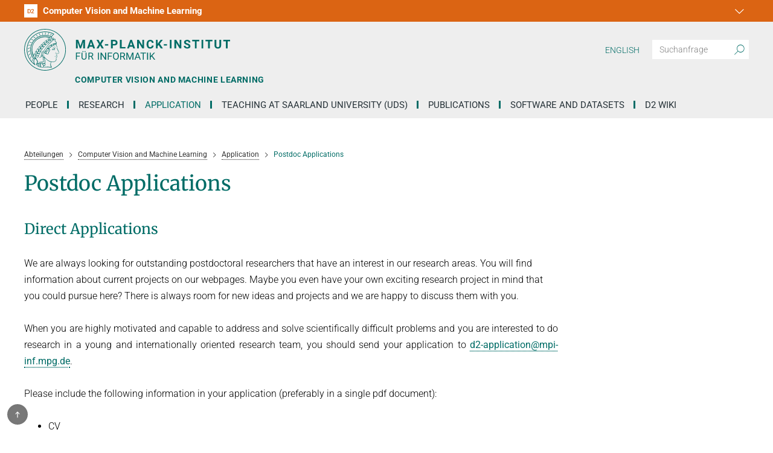

--- FILE ---
content_type: text/html; charset=utf-8
request_url: https://www.mpi-inf.mpg.de/de/departments/computer-vision-and-machine-learning/application/postdoc-applications
body_size: 9586
content:
<!DOCTYPE html>
<html lang="de" class="no-js">
<head>

<meta charset="utf-8">
<!-- 
	This website is powered by TYPO3 - inspiring people to share!
	TYPO3 is a free open source Content Management Framework initially created by Kasper Skaarhoj and licensed under GNU/GPL.
	TYPO3 is copyright 1998-2026 of Kasper Skaarhoj. Extensions are copyright of their respective owners.
	Information and contribution at https://typo3.org/
-->

<base href="https://www.mpi-inf.mpg.de/">
<link rel="icon" href="/_assets/b6d065e67ef27faaf8c79f43e86e8476/favicon.ico" type="image/vnd.microsoft.icon">
<title>Postdoc Applications</title>
<meta http-equiv="x-ua-compatible" content="IE=edge">
<meta name="generator" content="TYPO3 CMS">
<meta name="viewport" content="width=device-width, initial-scale=1, minimum-scale=1">
<meta name="robots" content="index,follow">
<meta name="twitter:card" content="summary">
<meta name="apple-mobile-web-app-capable" content="no">


<link rel="stylesheet" href="/typo3temp/assets/css/477c5e4dcc714b3ff0da8403884a460e.css?1697447411" media="all">
<link href="/_assets/b6d065e67ef27faaf8c79f43e86e8476/Dist/Css/main-BQDfI_x7.css?1759923199" rel="stylesheet" >




<script>/*!
 * modernizr v3.12.0
 * Build https://modernizr.com/download?-picture-addtest-mq-setclasses-dontmin
 *
 * Copyright (c)
 *  Faruk Ates
 *  Paul Irish
 *  Alex Sexton
 *  Ryan Seddon
 *  Patrick Kettner
 *  Stu Cox
 *  Richard Herrera
 *  Veeck

 * MIT License
 */(function(E,v,f,O){var p=[],d={_version:"3.12.0",_config:{classPrefix:"",enableClasses:!0,enableJSClass:!0,usePrefixes:!0},_q:[],on:function(e,n){var t=this;setTimeout(function(){n(t[e])},0)},addTest:function(e,n,t){p.push({name:e,fn:n,options:t})},addAsyncTest:function(e){p.push({name:null,fn:e})}},s=function(){};s.prototype=d,s=new s;var b=[];function g(e,n){return typeof e===n}function x(){var e,n,t,r,i,a,o;for(var h in p)if(p.hasOwnProperty(h)){if(e=[],n=p[h],n.name&&(e.push(n.name.toLowerCase()),n.options&&n.options.aliases&&n.options.aliases.length))for(t=0;t<n.options.aliases.length;t++)e.push(n.options.aliases[t].toLowerCase());for(r=g(n.fn,"function")?n.fn():n.fn,i=0;i<e.length;i++)a=e[i],o=a.split("."),o.length===1?s[o[0]]=r:((!s[o[0]]||s[o[0]]&&!(s[o[0]]instanceof Boolean))&&(s[o[0]]=new Boolean(s[o[0]])),s[o[0]][o[1]]=r),b.push((r?"":"no-")+o.join("-"))}}var c=f.documentElement,y=c.nodeName.toLowerCase()==="svg";function w(e){var n=c.className,t=s._config.classPrefix||"";if(y&&(n=n.baseVal),s._config.enableJSClass){var r=new RegExp("(^|\\s)"+t+"no-js(\\s|$)");n=n.replace(r,"$1"+t+"js$2")}s._config.enableClasses&&(e.length>0&&(n+=" "+t+e.join(" "+t)),y?c.className.baseVal=n:c.className=n)}function m(){return typeof f.createElement!="function"?f.createElement(arguments[0]):y?f.createElementNS.call(f,"http://www.w3.org/2000/svg",arguments[0]):f.createElement.apply(f,arguments)}function M(){var e=f.body;return e||(e=m(y?"svg":"body"),e.fake=!0),e}function q(e,n,t,r){var i="modernizr",a,o,h,P,u=m("div"),l=M();if(parseInt(t,10))for(;t--;)h=m("div"),h.id=i+(t+1),u.appendChild(h);return a=m("style"),a.type="text/css",a.id="s"+i,(l.fake?l:u).appendChild(a),l.appendChild(u),a.styleSheet?a.styleSheet.cssText=e:a.appendChild(f.createTextNode(e)),u.id=i,l.fake&&(l.style.background="",l.style.overflow="hidden",P=c.style.overflow,c.style.overflow="hidden",c.appendChild(l)),o=n(u,e),l.fake&&l.parentNode?(l.parentNode.removeChild(l),c.style.overflow=P,c.offsetHeight):u.parentNode.removeChild(u),!!o}function j(e,n,t){var r;if("getComputedStyle"in v){r=getComputedStyle.call(v,e,n);var i=v.console;if(r!==null)r=r.getPropertyValue(t);else if(i){var a=i.error?"error":"log";i[a].call(i,"getComputedStyle returning null, its possible modernizr test results are inaccurate")}}else r=e.currentStyle&&e.currentStyle[t];return r}var z=function(){var e=v.matchMedia||v.msMatchMedia;return e?function(n){var t=e(n);return t&&t.matches||!1}:function(n){var t=!1;return q("@media "+n+" { #modernizr { position: absolute; } }",function(r){t=j(r,null,"position")==="absolute"}),t}}();d.mq=z;var _;(function(){var e={}.hasOwnProperty;!g(e,"undefined")&&!g(e.call,"undefined")?_=function(n,t){return e.call(n,t)}:_=function(n,t){return t in n&&g(n.constructor.prototype[t],"undefined")}})(),d._l={},d.on=function(e,n){this._l[e]||(this._l[e]=[]),this._l[e].push(n),s.hasOwnProperty(e)&&setTimeout(function(){s._trigger(e,s[e])},0)},d._trigger=function(e,n){if(this._l[e]){var t=this._l[e];setTimeout(function(){var r,i;for(r=0;r<t.length;r++)i=t[r],i(n)},0),delete this._l[e]}};function T(e,n){if(typeof e=="object")for(var t in e)_(e,t)&&T(t,e[t]);else{e=e.toLowerCase();var r=e.split("."),i=s[r[0]];if(r.length===2&&(i=i[r[1]]),typeof i<"u")return s;n=typeof n=="function"?n():n,r.length===1?s[r[0]]=n:(s[r[0]]&&!(s[r[0]]instanceof Boolean)&&(s[r[0]]=new Boolean(s[r[0]])),s[r[0]][r[1]]=n),w([(n&&n!==!1?"":"no-")+r.join("-")]),s._trigger(e,n)}return s}s._q.push(function(){d.addTest=T});/*!
{
  "name": "picture Element",
  "property": "picture",
  "tags": ["elem"],
  "authors": ["Scott Jehl", "Mat Marquis"],
  "notes": [{
    "name": "WHATWG Spec",
    "href": "https://html.spec.whatwg.org/multipage/embedded-content.html#embedded-content"
  }, {
    "name": "Relevant spec issue",
    "href": "https://github.com/ResponsiveImagesCG/picture-element/issues/87"
  }]
}
!*/s.addTest("picture","HTMLPictureElement"in v),x(),w(b),delete d.addTest,delete d.addAsyncTest;for(var C=0;C<s._q.length;C++)s._q[C]();E.Modernizr=s})(window,window,document);
</script>

<style>.page-141 .news__categories { display: none !important; }</style>        <link rel="preload" href="/_assets/b6d065e67ef27faaf8c79f43e86e8476/Fonts/merriweather-v32-latin_latin-ext-300.woff2" as="font" type="font/woff2" crossorigin="anonymous">
        <link rel="preload" href="/_assets/b6d065e67ef27faaf8c79f43e86e8476/Fonts/merriweather-v32-latin_latin-ext-regular.woff2" as="font" type="font/woff2" crossorigin="anonymous">
        <link rel="preload" href="/_assets/b6d065e67ef27faaf8c79f43e86e8476/Fonts/roboto-mono-v30-latin_latin-ext-regular.woff2" as="font" type="font/woff2" crossorigin="anonymous">
        <link rel="preload" href="/_assets/b6d065e67ef27faaf8c79f43e86e8476/Fonts/roboto-v48-latin_latin-ext-300.woff2" as="font" type="font/woff2" crossorigin="anonymous">
        <link rel="preload" href="/_assets/b6d065e67ef27faaf8c79f43e86e8476/Fonts/roboto-v48-latin_latin-ext-300italic.woff2" as="font" type="font/woff2" crossorigin="anonymous">
        <link rel="preload" href="/_assets/b6d065e67ef27faaf8c79f43e86e8476/Fonts/roboto-v48-latin_latin-ext-regular.woff2" as="font" type="font/woff2" crossorigin="anonymous">
        <link rel="preload" href="/_assets/b6d065e67ef27faaf8c79f43e86e8476/Fonts/roboto-v48-latin_latin-ext-500.woff2" as="font" type="font/woff2" crossorigin="anonymous">
        <link rel="preload" href="/_assets/b6d065e67ef27faaf8c79f43e86e8476/Fonts/roboto-v48-latin_latin-ext-700.woff2" as="font" type="font/woff2" crossorigin="anonymous">
        <link rel="preload" href="/_assets/b6d065e67ef27faaf8c79f43e86e8476/Fonts/roboto-v48-latin_latin-ext-900.woff2" as="font" type="font/woff2" crossorigin="anonymous">
        <link rel="preload" href="/_assets/b6d065e67ef27faaf8c79f43e86e8476/Fonts/mpg_icons-webfont.woff" as="font" type="font/woff" crossorigin="anonymous">
<link rel="canonical" href="https://www.mpi-inf.mpg.de/de/departments/computer-vision-and-machine-learning/application/postdoc-applications"/>
</head>
<body id="p5404" class="page page-5404 page-lvl--5 lang--1 be-layout--standard layout--default dep--d2"><a name="top"></a>


    
    

    

    

    <div class="skip-link">
            Zum 
        <a href="#main">Inhalt</a>
     oder zur 
        <a href="#nav">Hauptnavigation</a>
     springen
    </div>

    
    

    






    
        <style>
            .department-lnk--d1 .department-lnk__icon {
                background: #a50d0f;
            }
        
            .department-lnk--d1.active,
            .department-lnk--d1:active,
            .department-lnk--d1:hover {
                background: #a50d0f;
            }
            
            .department-lnk--d1.active .department-lnk__id,
            .department-lnk--d1:active .department-lnk__id,
            .department-lnk--d1:hover .department-lnk__id {
                color: #a50d0f;
            }
        </style>
    

    
        <style>
            .department-lnk--d2 .department-lnk__icon {
                background: #db6413;
            }
        
            .department-lnk--d2.active,
            .department-lnk--d2:active,
            .department-lnk--d2:hover {
                background: #db6413;
            }
            
            .department-lnk--d2.active .department-lnk__id,
            .department-lnk--d2:active .department-lnk__id,
            .department-lnk--d2:hover .department-lnk__id {
                color: #db6413;
            }
        </style>
    

    
        <style>
            .department-lnk--d3 .department-lnk__icon {
                background: #758e25;
            }
        
            .department-lnk--d3.active,
            .department-lnk--d3:active,
            .department-lnk--d3:hover {
                background: #758e25;
            }
            
            .department-lnk--d3.active .department-lnk__id,
            .department-lnk--d3:active .department-lnk__id,
            .department-lnk--d3:hover .department-lnk__id {
                color: #758e25;
            }
        </style>
    

    
        <style>
            .department-lnk--d4 .department-lnk__icon {
                background: #0d82a1;
            }
        
            .department-lnk--d4.active,
            .department-lnk--d4:active,
            .department-lnk--d4:hover {
                background: #0d82a1;
            }
            
            .department-lnk--d4.active .department-lnk__id,
            .department-lnk--d4:active .department-lnk__id,
            .department-lnk--d4:hover .department-lnk__id {
                color: #0d82a1;
            }
        </style>
    

    
        <style>
            .department-lnk--d5 .department-lnk__icon {
                background: #87136e;
            }
        
            .department-lnk--d5.active,
            .department-lnk--d5:active,
            .department-lnk--d5:hover {
                background: #87136e;
            }
            
            .department-lnk--d5.active .department-lnk__id,
            .department-lnk--d5:active .department-lnk__id,
            .department-lnk--d5:hover .department-lnk__id {
                color: #87136e;
            }
        </style>
    

    
        <style>
            .department-lnk--d6 .department-lnk__icon {
                background: #03325d;
            }
        
            .department-lnk--d6.active,
            .department-lnk--d6:active,
            .department-lnk--d6:hover {
                background: #03325d;
            }
            
            .department-lnk--d6.active .department-lnk__id,
            .department-lnk--d6:active .department-lnk__id,
            .department-lnk--d6:hover .department-lnk__id {
                color: #03325d;
            }
        </style>
    

    
        <style>
            .department-lnk--rg1 .department-lnk__icon {
                background: #f0b006;
            }
        
            .department-lnk--rg1.active,
            .department-lnk--rg1:active,
            .department-lnk--rg1:hover {
                background: #f0b006;
            }
            
            .department-lnk--rg1.active .department-lnk__id,
            .department-lnk--rg1:active .department-lnk__id,
            .department-lnk--rg1:hover .department-lnk__id {
                color: #f0b006;
            }
        </style>
    

    
        <style>
            .department-lnk--rg2 .department-lnk__icon {
                background: #d7390b;
            }
        
            .department-lnk--rg2.active,
            .department-lnk--rg2:active,
            .department-lnk--rg2:hover {
                background: #d7390b;
            }
            
            .department-lnk--rg2.active .department-lnk__id,
            .department-lnk--rg2:active .department-lnk__id,
            .department-lnk--rg2:hover .department-lnk__id {
                color: #d7390b;
            }
        </style>
    

    
        <style>
            .department-lnk--rg3 .department-lnk__icon {
                background: #5aa1a8;
            }
        
            .department-lnk--rg3.active,
            .department-lnk--rg3:active,
            .department-lnk--rg3:hover {
                background: #5aa1a8;
            }
            
            .department-lnk--rg3.active .department-lnk__id,
            .department-lnk--rg3:active .department-lnk__id,
            .department-lnk--rg3:hover .department-lnk__id {
                color: #5aa1a8;
            }
        </style>
    



<nav class="site__department-nav department-dd js-site-department-nav " title="">
    <a class="department-dd__toggle js-site-department-dd-toggle" role="button" title="Abteilungsmenü schließen" href="javascript:">
        <i class="mpg-icon mpg-icon-down2"></i>
    </a>
    <ul class="department-dd__menu">
        <li>
            
                    <a class="department-lnk department-lnk--home js-department-dd-lnk" href="/de/home">
                        
    <span class="department-lnk__ct">
        <span class="department-lnk__icon">
            <i class="mpg-icon mpg-icon-home"></i>
        </span>
        <span class="department-lnk__lbl">
            Institut
        </span>
    </span>

                    </a>
                
        </li>

        
            <li>
                <a
                    class="department-lnk js-department-dd-lnk department-lnk--d1  "
                    href="/de/departments/algorithms-complexity"
                    target=""
                >
                    <span class="department-lnk__ct">
                        <span class="department-lnk__icon">
                            <span class="department-lnk__id">
                                D1
                            </span>
                        </span>
                        <span class="department-lnk__lbl">
                            Algorithms and Complexity
                        </span>
                    </span>
                </a>
            </li>
        
            <li>
                <a
                    class="department-lnk js-department-dd-lnk department-lnk--d2 active "
                    href="/de/departments/computer-vision-and-machine-learning"
                    target=""
                >
                    <span class="department-lnk__ct">
                        <span class="department-lnk__icon">
                            <span class="department-lnk__id">
                                D2
                            </span>
                        </span>
                        <span class="department-lnk__lbl">
                            Computer Vision and Machine Learning
                        </span>
                    </span>
                </a>
            </li>
        
            <li>
                <a
                    class="department-lnk js-department-dd-lnk department-lnk--d3  "
                    href="/de/departments/inet"
                    target=""
                >
                    <span class="department-lnk__ct">
                        <span class="department-lnk__icon">
                            <span class="department-lnk__id">
                                D3
                            </span>
                        </span>
                        <span class="department-lnk__lbl">
                            Internet Architecture
                        </span>
                    </span>
                </a>
            </li>
        
            <li>
                <a
                    class="department-lnk js-department-dd-lnk department-lnk--d4  "
                    href="/de/departments/computer-graphics"
                    target=""
                >
                    <span class="department-lnk__ct">
                        <span class="department-lnk__icon">
                            <span class="department-lnk__id">
                                D4
                            </span>
                        </span>
                        <span class="department-lnk__lbl">
                            Computer Graphics
                        </span>
                    </span>
                </a>
            </li>
        
            <li>
                <a
                    class="department-lnk js-department-dd-lnk department-lnk--d5  "
                    href="/de/departments/databases-and-information-systems"
                    target=""
                >
                    <span class="department-lnk__ct">
                        <span class="department-lnk__icon">
                            <span class="department-lnk__id">
                                D5
                            </span>
                        </span>
                        <span class="department-lnk__lbl">
                            Databases and Information Systems
                        </span>
                    </span>
                </a>
            </li>
        
            <li>
                <a
                    class="department-lnk js-department-dd-lnk department-lnk--d6  "
                    href="/de/departments/visual-computing-and-artificial-intelligence"
                    target=""
                >
                    <span class="department-lnk__ct">
                        <span class="department-lnk__icon">
                            <span class="department-lnk__id">
                                D6
                            </span>
                        </span>
                        <span class="department-lnk__lbl">
                            Visual Computing and Artificial Intelligence
                        </span>
                    </span>
                </a>
            </li>
        
            <li>
                <a
                    class="department-lnk js-department-dd-lnk department-lnk--rg1  "
                    href="/de/departments/automation-of-logic"
                    target=""
                >
                    <span class="department-lnk__ct">
                        <span class="department-lnk__icon">
                            <span class="department-lnk__id">
                                RG1
                            </span>
                        </span>
                        <span class="department-lnk__lbl">
                            Automation of Logic
                        </span>
                    </span>
                </a>
            </li>
        
            <li>
                <a
                    class="department-lnk js-department-dd-lnk department-lnk--rg2  "
                    href="/de/departments/network-and-cloud-systems"
                    target=""
                >
                    <span class="department-lnk__ct">
                        <span class="department-lnk__icon">
                            <span class="department-lnk__id">
                                RG2
                            </span>
                        </span>
                        <span class="department-lnk__lbl">
                            Network and Cloud Systems
                        </span>
                    </span>
                </a>
            </li>
        
            <li>
                <a
                    class="department-lnk js-department-dd-lnk department-lnk--rg3  "
                    href="/de/departments/mlp"
                    target=""
                >
                    <span class="department-lnk__ct">
                        <span class="department-lnk__icon">
                            <span class="department-lnk__id">
                                RG3
                            </span>
                        </span>
                        <span class="department-lnk__lbl">
                            Multimodal Language Processing
                        </span>
                    </span>
                </a>
            </li>
        

    </ul>
    <div class="department-dd__close-ct">
        <a class="department-dd__close js-site-department-nav-close-lnk" role="button" title="" href="javascript:">
            <svg width="12px" height="12px" viewBox="0 0 12 12" stroke="white" stroke-width="1">
                <line x1="1" y1="1" x2="11" y2="11"></line>
                <line x1="1" y1="11" x2="11" y2="1"></line>
            </svg>
        </a>
    </div>
</nav>


    <header class="site-header">
        <div class="site-header__ct">

            <div class="site-header__mob-ct">

                <div class="site-header__logo-lnk-ct">
                    <a class="site-header__logo-lnk" href="/de/home">
                        
                                <img class="site-header__logo" alt="Logo Max Planck Institut für Informatik" src="/_assets/b6d065e67ef27faaf8c79f43e86e8476/Images/Core/mpi-logo-de.svg" width="1481" height="300" />
                            
                    </a>
                    
                        <a class="site-header__department-lnk" href="/de/departments/computer-vision-and-machine-learning">
                            <span class="site-header__department-lbl">
                                Computer Vision and Machine Learning
                            </span>
                        </a>
                    
                </div>

                <button  class="site-header__nav-toggle js-toggle-mobile-nav"
                         type="button"
                         aria-label="Toggle navigation"
                >
                    <svg width="40" height="40" viewBox="-25 -25 50 50">
                        <circle cx="0" cy="0" r="25" fill="none"></circle>
                        <rect class="burgerline-1" x="-15" y="-12" width="30" height="4" fill="black"></rect>
                        <rect class="burgerline-2" x="-15" y="-2" width="30" height="4" fill="black"></rect>
                        <rect class="burgerline-3" x="-15" y="8" width="30" height="4" fill="black"></rect>
                    </svg>
                </button>

            </div>

            <div class="site-header__mob-nav-ct js-nav-ct">
                <div class="site-header__mob-nav-ct-helper js-mob-nav-helper">

                    <div class="site-header__search">
                        <div class="tx-solr">
	
	

    <div class="tx-solr-search-form">
        <form method="get" id="tx-solr-search-form-pi-results" action="/de/suche" data-suggest="/de/suche?type=7384" data-suggest-header="Top Results" accept-charset="utf-8">
            

            <div class="tx-solr-search-form__input-grp">
                <input type="text" class="tx-solr-q js-solr-q tx-solr-suggest tx-solr-suggest-focus tx-solr-search-form__input" placeholder="Suchanfrage" name="tx_solr[q]" value="" />
                <button class="tx-solr-submit" type="submit" title="Suchen">
                    <i class="mpg-icon mpg-icon-search" role="img" aria-hidden="true"></i>
                </button>
            </div>
        </form>
    </div>


</div>

                    </div>

                    <div class="site-header__main-nav">
                        <nav class="main-nav js-main-nav" id="nav">
    <div class="main-nav__ct">
        <ul class="main-nav__items">
            
                <li class="main-nav__item js-main-nav-item ">
                    <a
                            class="js-main-nav-lnk   "
                            href="/de/departments/computer-vision-and-machine-learning/people"
                            target=""
                    >
                        People
                    </a>

                    
                </li>
            
                <li class="main-nav__item js-main-nav-item has-children">
                    <a
                            class="js-main-nav-lnk  has-children "
                            href="/de/departments/computer-vision-and-machine-learning/research"
                            target=""
                    >
                        Research
                    </a>

                    
                        <button class="main-nav__expand-btn js-main-nav-expand" title="Menü auf-/zuklappen">
                            <span class="main-nav__expand-btn-wrap">
                                <i class="mpg-icon mpg-icon-down2"></i>
                            </span>
                        </button>
                        
                        <div class="site-nav__sub-menu js-main-nav-sub-menu has-2-columns">
                            <div class="site-nav__sub-menu-wrap js-main-nav-sub-menu-wrap">
                                
                                        
                                            <div class="site-nav__sub-menu-column">
                                                <ul class="sub-menu sub-menu--lvl-1">
                                                    
                                                        <li class="sub-menu__itm ">
                                                            <a
                                                                    class="sub-menu__lnk  "
                                                                    href="/de/departments/computer-vision-and-machine-learning/research/people-detection-pose-estimation-and-tracking"
                                                                    target=""
                                                            >
                                                                People Detection, Pose Estimation and Tracking
                                                            </a>
                                                            
                                                        </li>
                                                    
                                                        <li class="sub-menu__itm ">
                                                            <a
                                                                    class="sub-menu__lnk  "
                                                                    href="/de/departments/computer-vision-and-machine-learning/research/visual-privacy"
                                                                    target=""
                                                            >
                                                                Visual Privacy
                                                            </a>
                                                            
                                                        </li>
                                                    
                                                        <li class="sub-menu__itm ">
                                                            <a
                                                                    class="sub-menu__lnk  "
                                                                    href="/de/departments/computer-vision-and-machine-learning/research/adversarial-robustness"
                                                                    target=""
                                                            >
                                                                Adversarial Robustness
                                                            </a>
                                                            
                                                        </li>
                                                    
                                                        <li class="sub-menu__itm ">
                                                            <a
                                                                    class="sub-menu__lnk  "
                                                                    href="/de/departments/computer-vision-and-machine-learning/research/zero-shot-learning"
                                                                    target=""
                                                            >
                                                                Zero-Shot Learning
                                                            </a>
                                                            
                                                        </li>
                                                    
                                                        <li class="sub-menu__itm ">
                                                            <a
                                                                    class="sub-menu__lnk  "
                                                                    href="/de/departments/computer-vision-and-machine-learning/research/generative-models"
                                                                    target=""
                                                            >
                                                                Generative Models
                                                            </a>
                                                            
                                                        </li>
                                                    
                                                        <li class="sub-menu__itm ">
                                                            <a
                                                                    class="sub-menu__lnk  "
                                                                    href="/de/departments/computer-vision-and-machine-learning/research/vision-and-language"
                                                                    target=""
                                                            >
                                                                Vision and Language
                                                            </a>
                                                            
                                                        </li>
                                                    
                                                        <li class="sub-menu__itm ">
                                                            <a
                                                                    class="sub-menu__lnk  "
                                                                    href="/de/departments/computer-vision-and-machine-learning/research/human-activity-recognition"
                                                                    target=""
                                                            >
                                                                Human Activity Recognition
                                                            </a>
                                                            
                                                        </li>
                                                    
                                                        <li class="sub-menu__itm ">
                                                            <a
                                                                    class="sub-menu__lnk  "
                                                                    href="/de/departments/computer-vision-and-machine-learning/research/knowledge-transfer-and-semi-supervised-learning"
                                                                    target=""
                                                            >
                                                                Knowledge Transfer and Semi-supervised Learning
                                                            </a>
                                                            
                                                        </li>
                                                    
                                                </ul>
                                            </div>
                                        
                                            <div class="site-nav__sub-menu-column">
                                                <ul class="sub-menu sub-menu--lvl-1">
                                                    
                                                        <li class="sub-menu__itm ">
                                                            <a
                                                                    class="sub-menu__lnk  "
                                                                    href="/de/departments/computer-vision-and-machine-learning/research/weakly-supervised-learning"
                                                                    target=""
                                                            >
                                                                Weakly Supervised Learning
                                                            </a>
                                                            
                                                        </li>
                                                    
                                                        <li class="sub-menu__itm ">
                                                            <a
                                                                    class="sub-menu__lnk  "
                                                                    href="/de/departments/computer-vision-and-machine-learning/research/image-segmentation"
                                                                    target=""
                                                            >
                                                                Image Segmentation
                                                            </a>
                                                            
                                                        </li>
                                                    
                                                        <li class="sub-menu__itm ">
                                                            <a
                                                                    class="sub-menu__lnk  "
                                                                    href="/de/departments/computer-vision-and-machine-learning/research/video-segmentation"
                                                                    target=""
                                                            >
                                                                Video Segmentation
                                                            </a>
                                                            
                                                        </li>
                                                    
                                                        <li class="sub-menu__itm ">
                                                            <a
                                                                    class="sub-menu__lnk  "
                                                                    href="/de/departments/computer-vision-and-machine-learning/research/object-recognition-and-scene-understanding"
                                                                    target=""
                                                            >
                                                                Object Recognition and Scene Understanding
                                                            </a>
                                                            
                                                        </li>
                                                    
                                                        <li class="sub-menu__itm ">
                                                            <a
                                                                    class="sub-menu__lnk  "
                                                                    href="/de/departments/computer-vision-and-machine-learning/research/gaze-based-human-computer-interaction"
                                                                    target=""
                                                            >
                                                                Gaze-Based Human-Computer Interaction
                                                            </a>
                                                            
                                                        </li>
                                                    
                                                        <li class="sub-menu__itm ">
                                                            <a
                                                                    class="sub-menu__lnk  "
                                                                    href="/de/departments/computer-vision-and-machine-learning/research/3d-reconstruction-and-perception-of-people"
                                                                    target=""
                                                            >
                                                                3D Reconstruction and Perception of People
                                                            </a>
                                                            
                                                        </li>
                                                    
                                                        <li class="sub-menu__itm ">
                                                            <a
                                                                    class="sub-menu__lnk  "
                                                                    href="/de/departments/computer-vision-and-machine-learning/research/generative-models-of-3d-people"
                                                                    target=""
                                                            >
                                                                Generative Models of 3D People
                                                            </a>
                                                            
                                                        </li>
                                                    
                                                        <li class="sub-menu__itm ">
                                                            <a
                                                                    class="sub-menu__lnk  "
                                                                    href="/de/departments/computer-vision-and-machine-learning/research/human-pose-estimation-from-video-and-imu"
                                                                    target=""
                                                            >
                                                                Human Pose Estimation from Video and IMU
                                                            </a>
                                                            
                                                        </li>
                                                    
                                                </ul>
                                            </div>
                                        
                                    
                            </div>
                        </div>
                    
                </li>
            
                <li class="main-nav__item js-main-nav-item has-children">
                    <a
                            class="js-main-nav-lnk active has-children "
                            href="/de/departments/computer-vision-and-machine-learning/application"
                            target=""
                    >
                        Application
                    </a>

                    
                        <button class="main-nav__expand-btn js-main-nav-expand" title="Menü auf-/zuklappen">
                            <span class="main-nav__expand-btn-wrap">
                                <i class="mpg-icon mpg-icon-down2"></i>
                            </span>
                        </button>
                        
                        <div class="site-nav__sub-menu js-main-nav-sub-menu has-1-columns">
                            <div class="site-nav__sub-menu-wrap js-main-nav-sub-menu-wrap">
                                
                                        
                                            <div class="site-nav__sub-menu-column">
                                                <ul class="sub-menu sub-menu--lvl-1">
                                                    
                                                        <li class="sub-menu__itm ">
                                                            <a
                                                                    class="sub-menu__lnk active "
                                                                    href="/de/departments/computer-vision-and-machine-learning/application/postdoc-applications"
                                                                    target=""
                                                            >
                                                                Postdoc Applications
                                                            </a>
                                                            
                                                        </li>
                                                    
                                                        <li class="sub-menu__itm ">
                                                            <a
                                                                    class="sub-menu__lnk  "
                                                                    href="/de/departments/computer-vision-and-machine-learning/application/phd-applications"
                                                                    target=""
                                                            >
                                                                PhD Applications
                                                            </a>
                                                            
                                                        </li>
                                                    
                                                        <li class="sub-menu__itm ">
                                                            <a
                                                                    class="sub-menu__lnk  "
                                                                    href="/de/departments/computer-vision-and-machine-learning/application/bachelor-and-master-theses"
                                                                    target=""
                                                            >
                                                                Bachelor and Master theses
                                                            </a>
                                                            
                                                        </li>
                                                    
                                                        <li class="sub-menu__itm ">
                                                            <a
                                                                    class="sub-menu__lnk  "
                                                                    href="/de/departments/computer-vision-and-machine-learning/application/hiwi-/-student-assistants"
                                                                    target=""
                                                            >
                                                                HiWi / student assistants
                                                            </a>
                                                            
                                                        </li>
                                                    
                                                </ul>
                                            </div>
                                        
                                    
                            </div>
                        </div>
                    
                </li>
            
                <li class="main-nav__item js-main-nav-item has-children">
                    <a
                            class="js-main-nav-lnk  has-children "
                            href="/de/departments/computer-vision-and-machine-learning/teaching-1"
                            target=""
                    >
                        Teaching at Saarland University (UdS)
                    </a>

                    
                        <button class="main-nav__expand-btn js-main-nav-expand" title="Menü auf-/zuklappen">
                            <span class="main-nav__expand-btn-wrap">
                                <i class="mpg-icon mpg-icon-down2"></i>
                            </span>
                        </button>
                        
                        <div class="site-nav__sub-menu js-main-nav-sub-menu has-1-columns">
                            <div class="site-nav__sub-menu-wrap js-main-nav-sub-menu-wrap">
                                
                                        
                                            <div class="site-nav__sub-menu-column">
                                                <ul class="sub-menu sub-menu--lvl-1">
                                                    
                                                        <li class="sub-menu__itm has-children">
                                                            <a
                                                                    class="sub-menu__lnk  "
                                                                    href="/de/departments/computer-vision-and-machine-learning/teaching/courses-1"
                                                                    target=""
                                                            >
                                                                Courses
                                                            </a>
                                                            
                                                                
                                                                        <ul class="sub-menu sub-menu--lvl-2">
                                                                            
                                                                                <li class="sub-menu__itm">
                                                                                    <a
                                                                                            class="sub-menu__lnk "
                                                                                            href="/de/departments/computer-vision-and-machine-learning/teaching/courses-1/ws-2025-26-explainable-machine-learning-exml-seminar"
                                                                                            target=""
                                                                                    >
                                                                                        WS 2025/26 Explainable Machine Learning (ExML) Seminar
                                                                                    </a>
                                                                                </li>
                                                                            
                                                                                <li class="sub-menu__itm">
                                                                                    <a
                                                                                            class="sub-menu__lnk "
                                                                                            href="/de/departments/computer-vision-and-machine-learning/teaching/courses-1/ss-2025-high-level-computer-vision"
                                                                                            target=""
                                                                                    >
                                                                                        SS 2025 High-Level Computer Vision
                                                                                    </a>
                                                                                </li>
                                                                            
                                                                                <li class="sub-menu__itm">
                                                                                    <a
                                                                                            class="sub-menu__lnk "
                                                                                            href="/de/departments/computer-vision-and-machine-learning/teaching/courses-1/explainable-machine-learning-exml-seminar"
                                                                                            target=""
                                                                                    >
                                                                                        SS 2024 Explainable Machine Learning (ExML) Seminar
                                                                                    </a>
                                                                                </li>
                                                                            
                                                                                <li class="sub-menu__itm">
                                                                                    <a
                                                                                            class="sub-menu__lnk "
                                                                                            href="/de/departments/computer-vision-and-machine-learning/teaching/courses-1/ws-2024/2025-jan-seminar"
                                                                                            target=""
                                                                                    >
                                                                                        SS 2025 Generative Models in Computer Vision (GMCV) Seminar
                                                                                    </a>
                                                                                </li>
                                                                            
                                                                        </ul>
                                                                    
                                                            
                                                        </li>
                                                    
                                                        <li class="sub-menu__itm ">
                                                            <a
                                                                    class="sub-menu__lnk  "
                                                                    href="/de/departments/computer-vision-and-machine-learning/teaching/theses-1"
                                                                    target=""
                                                            >
                                                                Theses
                                                            </a>
                                                            
                                                        </li>
                                                    
                                                </ul>
                                            </div>
                                        
                                    
                            </div>
                        </div>
                    
                </li>
            
                <li class="main-nav__item js-main-nav-item has-children">
                    <a
                            class="js-main-nav-lnk  has-children "
                            href="/de/departments/computer-vision-and-machine-learning/publications"
                            target=""
                    >
                        Publications
                    </a>

                    
                        <button class="main-nav__expand-btn js-main-nav-expand" title="Menü auf-/zuklappen">
                            <span class="main-nav__expand-btn-wrap">
                                <i class="mpg-icon mpg-icon-down2"></i>
                            </span>
                        </button>
                        
                        <div class="site-nav__sub-menu js-main-nav-sub-menu has-1-columns">
                            <div class="site-nav__sub-menu-wrap js-main-nav-sub-menu-wrap">
                                
                                        
                                            <div class="site-nav__sub-menu-column">
                                                <ul class="sub-menu sub-menu--lvl-1">
                                                    
                                                        <li class="sub-menu__itm ">
                                                            <a
                                                                    class="sub-menu__lnk  "
                                                                    href="/de/departments/computer-vision-and-machine-learning/publications/current-year"
                                                                    target=""
                                                            >
                                                                Current Year
                                                            </a>
                                                            
                                                        </li>
                                                    
                                                        <li class="sub-menu__itm ">
                                                            <a
                                                                    class="sub-menu__lnk  "
                                                                    href="/de/departments/computer-vision-and-machine-learning/publications/last-year"
                                                                    target=""
                                                            >
                                                                Last Year
                                                            </a>
                                                            
                                                        </li>
                                                    
                                                        <li class="sub-menu__itm ">
                                                            <a
                                                                    class="sub-menu__lnk  "
                                                                    href="/de/departments/computer-vision-and-machine-learning/publications/the-year-before-last"
                                                                    target=""
                                                            >
                                                                The Year Before Last
                                                            </a>
                                                            
                                                        </li>
                                                    
                                                </ul>
                                            </div>
                                        
                                    
                            </div>
                        </div>
                    
                </li>
            
                <li class="main-nav__item js-main-nav-item has-children">
                    <a
                            class="js-main-nav-lnk  has-children "
                            href="/de/departments/computer-vision-and-machine-learning/software-and-datasets"
                            target=""
                    >
                        Software and Datasets
                    </a>

                    
                        <button class="main-nav__expand-btn js-main-nav-expand" title="Menü auf-/zuklappen">
                            <span class="main-nav__expand-btn-wrap">
                                <i class="mpg-icon mpg-icon-down2"></i>
                            </span>
                        </button>
                        
                        <div class="site-nav__sub-menu js-main-nav-sub-menu has-2-columns">
                            <div class="site-nav__sub-menu-wrap js-main-nav-sub-menu-wrap">
                                
                                        
                                            <div class="site-nav__sub-menu-column">
                                                <ul class="sub-menu sub-menu--lvl-1">
                                                    
                                                        <li class="sub-menu__itm ">
                                                            <a
                                                                    class="sub-menu__lnk  "
                                                                    href="/de/departments/computer-vision-and-machine-learning/software-and-datasets/humanshape"
                                                                    target=""
                                                            >
                                                                humanshape
                                                            </a>
                                                            
                                                        </li>
                                                    
                                                        <li class="sub-menu__itm has-children">
                                                            <a
                                                                    class="sub-menu__lnk  "
                                                                    href="/de/departments/computer-vision-and-machine-learning/software-and-datasets/mpii-human-pose-models"
                                                                    target=""
                                                            >
                                                                MPII Human Pose Models
                                                            </a>
                                                            
                                                                
                                                                        <ul class="sub-menu sub-menu--lvl-2">
                                                                            
                                                                                <li class="sub-menu__itm">
                                                                                    <a
                                                                                            class="sub-menu__lnk "
                                                                                            href="/de/departments/computer-vision-and-machine-learning/software-and-datasets/mpii-human-pose-models/mpii-human-pose-models"
                                                                                            target=""
                                                                                    >
                                                                                        deepcut
                                                                                    </a>
                                                                                </li>
                                                                            
                                                                                <li class="sub-menu__itm">
                                                                                    <a
                                                                                            class="sub-menu__lnk "
                                                                                            href="/de/departments/computer-vision-and-machine-learning/software-and-datasets/mpii-human-pose-models/code"
                                                                                            target=""
                                                                                    >
                                                                                        code
                                                                                    </a>
                                                                                </li>
                                                                            
                                                                                <li class="sub-menu__itm">
                                                                                    <a
                                                                                            class="sub-menu__lnk "
                                                                                            href="/de/departments/computer-vision-and-machine-learning/software-and-datasets/mpii-human-pose-models/related"
                                                                                            target=""
                                                                                    >
                                                                                        related
                                                                                    </a>
                                                                                </li>
                                                                            
                                                                                <li class="sub-menu__itm">
                                                                                    <a
                                                                                            class="sub-menu__lnk "
                                                                                            href="/de/departments/computer-vision-and-machine-learning/software-and-datasets/mpii-human-pose-models/references"
                                                                                            target=""
                                                                                    >
                                                                                        References
                                                                                    </a>
                                                                                </li>
                                                                            
                                                                                <li class="sub-menu__itm">
                                                                                    <a
                                                                                            class="sub-menu__lnk "
                                                                                            href="/de/departments/computer-vision-and-machine-learning/software-and-datasets/mpii-human-pose-models/contact"
                                                                                            target=""
                                                                                    >
                                                                                        contact
                                                                                    </a>
                                                                                </li>
                                                                            
                                                                        </ul>
                                                                    
                                                            
                                                        </li>
                                                    
                                                </ul>
                                            </div>
                                        
                                            <div class="site-nav__sub-menu-column">
                                                <ul class="sub-menu sub-menu--lvl-1">
                                                    
                                                        <li class="sub-menu__itm has-children">
                                                            <a
                                                                    class="sub-menu__lnk  "
                                                                    href="/de/departments/computer-vision-and-machine-learning/software-and-datasets/mpii-human-pose-dataset"
                                                                    target=""
                                                            >
                                                                MPII Human Pose Dataset
                                                            </a>
                                                            
                                                                
                                                                        <ul class="sub-menu sub-menu--lvl-2">
                                                                            
                                                                                <li class="sub-menu__itm">
                                                                                    <a
                                                                                            class="sub-menu__lnk "
                                                                                            href="/de/departments/computer-vision-and-machine-learning/software-and-datasets/mpii-human-pose-dataset/browse"
                                                                                            target=""
                                                                                    >
                                                                                        Browse
                                                                                    </a>
                                                                                </li>
                                                                            
                                                                                <li class="sub-menu__itm">
                                                                                    <a
                                                                                            class="sub-menu__lnk "
                                                                                            href="/de/departments/computer-vision-and-machine-learning/software-and-datasets/mpii-human-pose-dataset/download"
                                                                                            target=""
                                                                                    >
                                                                                        Download
                                                                                    </a>
                                                                                </li>
                                                                            
                                                                                <li class="sub-menu__itm">
                                                                                    <a
                                                                                            class="sub-menu__lnk "
                                                                                            href="/de/departments/computer-vision-and-machine-learning/software-and-datasets/mpii-human-pose-dataset/evalution"
                                                                                            target=""
                                                                                    >
                                                                                        Evalution
                                                                                    </a>
                                                                                </li>
                                                                            
                                                                                <li class="sub-menu__itm">
                                                                                    <a
                                                                                            class="sub-menu__lnk "
                                                                                            href="/de/departments/computer-vision-and-machine-learning/software-and-datasets/mpii-human-pose-dataset/results"
                                                                                            target=""
                                                                                    >
                                                                                        Results
                                                                                    </a>
                                                                                </li>
                                                                            
                                                                                <li class="sub-menu__itm">
                                                                                    <a
                                                                                            class="sub-menu__lnk "
                                                                                            href="/de/departments/computer-vision-and-machine-learning/software-and-datasets/mpii-human-pose-dataset/related-benchmarks"
                                                                                            target=""
                                                                                    >
                                                                                        Related Benchmarks
                                                                                    </a>
                                                                                </li>
                                                                            
                                                                                <li class="sub-menu__itm">
                                                                                    <a
                                                                                            class="sub-menu__lnk "
                                                                                            href="/de/departments/computer-vision-and-machine-learning/software-and-datasets/mpii-human-pose-dataset/references"
                                                                                            target=""
                                                                                    >
                                                                                        References
                                                                                    </a>
                                                                                </li>
                                                                            
                                                                                <li class="sub-menu__itm">
                                                                                    <a
                                                                                            class="sub-menu__lnk "
                                                                                            href="/de/departments/computer-vision-and-machine-learning/software-and-datasets/mpii-human-pose-dataset/contact"
                                                                                            target=""
                                                                                    >
                                                                                        Contact
                                                                                    </a>
                                                                                </li>
                                                                            
                                                                        </ul>
                                                                    
                                                            
                                                        </li>
                                                    
                                                </ul>
                                            </div>
                                        
                                    
                            </div>
                        </div>
                    
                </li>
            
                <li class="main-nav__item js-main-nav-item ">
                    <a
                            class="js-main-nav-lnk   "
                            href="http://wiki.mpi-inf.mpg.de/d2/"
                            target=""
                    >
                        D2 Wiki
                    </a>

                    
                </li>
            
        </ul>
    </div>
</nav>

                    </div>

                    <div class="site-header__lang-switch">
                        
                            
                                
                                    <a href="/departments/computer-vision-and-machine-learning/application/postdoc-applications" hreflang="en-US" title="English">
                                        English
                                    </a>
                                
                            
                                
                            
                        
                    </div>

                </div>
            </div>

        </div>
    </header>



<!--TYPO3SEARCH_begin-->



        
            <nav class="breadcrumb">
                <div class="breadcrumb__ct">
                    <ol class="breadcrumb__items">
                        
                            <li class="breadcrumb__item is-first " >
                                
                                        <a class="breadcrumb__link" href="/de/departments" title="Abteilungen">
                                            <span class="breadcrumb__lbl">Abteilungen</span>
                                        </a>
                                    
                            </li>
                        
                            <li class="breadcrumb__item  " >
                                
                                        <a class="breadcrumb__link" href="/de/departments/computer-vision-and-machine-learning" title="Computer Vision and Machine Learning">
                                            <span class="breadcrumb__lbl">Computer Vision and Machine Learning</span>
                                        </a>
                                    
                            </li>
                        
                            <li class="breadcrumb__item is-sec-to-last " >
                                
                                        <a class="breadcrumb__link" href="/de/departments/computer-vision-and-machine-learning/application" title="Application">
                                            <span class="breadcrumb__lbl">Application</span>
                                        </a>
                                    
                            </li>
                        
                            <li class="breadcrumb__item is-last is-active" >
                                
                                        <span class="breadcrumb__lbl">Postdoc Applications</span>
                                    
                            </li>
                        
                    </ol>
                </div>
            </nav>
        
    






<main id="main" class="site__body  ">
    <div class="site__main">
        
    
<div id="c19112" class="content content--text content--layout-0 has-header frame--default content--bg-none"><div class="content__ct"><div class="content__wrap"><header class="content__hd"><h1 class="content__ttl ">
                
                    Postdoc Applications
                
            </h1></header><div class="content__bd"><h2>Direct Applications</h2><p>We are always looking for outstanding postdoctoral researchers that have an interest in our research areas. You will find information about current projects on our webpages. Maybe you even have your own exciting research project in mind that you could pursue here? There is always room for new ideas and projects and we are happy to discuss them with you.</p><p class="align-justify">When you are highly motivated and capable to address and solve scientifically difficult problems and you are interested to do research in a young and internationally oriented research team, you should send your application to <a href="mailto:d2-applications@mpi-inf.mpg.de">d2-application@mpi-inf.mpg.de</a>.</p><p class="align-justify">Please include the following information in your application (preferably in a single pdf document):</p><ul><li>CV</li><li>research statement</li><li>full publication list</li><li>list of referees</li><li>your three most interesting research papers (if allowed by publisher, links otherwise)</li></ul><hr><h2>Lise Meitner Award Postdoctoral Fellowship</h2><p><strong>Max Planck Postdoctoral Fellowship for Excellent Women in Computer Science</strong></p><p>Every year, the Max Planck Institute for Informatics awards the Lise Meitner Award. This grant supports excellent female computer scientists in their careers, giving them the opportunity to develop their scientific ideas without exertion of influence. It consists of a two-year tax-free postdoctoral research fellowship including business expenses.</p><p>Fellows will be chosen based on the strength of their academic background and research credentials. Applications should include</p><ul><li>CV</li><li>cover letter</li><li>publication list</li><li>short research plan</li><li>two references that will be contacted later to provide recommendation letters</li></ul><p>For more information please see <a href="https://www.mpi-inf.mpg.de/news/employment/lise-meitner-award-fellowship" target="_blank">https://www.mpi-inf.mpg.de/news/employment/lise-meitner-award-fellowship</a> or contact <a href="mailto:meitner-award@mpi-inf.mpg.de">meitner-award@mpi-inf.mpg.de</a></p></div></div></div></div>



    
    
    

    </div>
    
</main>

<!--TYPO3SEARCH_end-->



<footer class="site__footer">

  <div class="site-footer__to-top-lnk-ct js-to-top-btn-ct">
    <a class="site-footer__to-top-lnk js-to-top-btn js-scroll-lnk" role="button" href="#top"><span class="site-footer__to-top-lnk-lbl">Top</span></a>
  </div>

  <div class="site-footer site-footer--contact">
    <div class="site-footer__ct">
      <div class="site-footer__row">

        
        <section class="site-footer__sec site-footer__sec--quick-links js-collapse-ct">
          <h2 class="site-footer__sec-ttl">
            <a href="javascript:" role="button" class="site-footer__sec-ttl-lnk js-collapse-toggle is-collapsed">
              Quick Links <i class="site-footer__sec-expand-icon mpg-icon mpg-icon-down2"></i>
            </a>
          </h2>
          <div class="site-footer__sec-bd site-footer-links js-collapse-target-ct is-collapsed">
            <div class="js-collapse-target">
	          
              
              
<div id="c22759" class="content content--menu_pages content--layout-10 has-no-header frame--default content--bg-none"><div class="content__ct"><div class="content__wrap"><div class="content__bd"><ul><li><a href="/de/institut/anschrift" target="" title="Anschrift" class=""><span>Anschrift</span></a></li><li><a href="/de/aktuelles" target="" title="Pressemitteilungen" class=""><span>Pressemitteilungen</span></a></li></ul></div></div></div></div>


            </div>
          </div>
        </section>

        
        <section class="site-footer__sec site-footer__sec--social-media js-collapse-ct">

          
          

          
            <h2 class="site-footer__sec-ttl">
              <a href="javascript:" role="button" class="site-footer__sec-ttl-lnk js-collapse-toggle is-collapsed">
                Social Media <i class="site-footer__sec-expand-icon mpg-icon mpg-icon-down2"></i>
              </a>
            </h2>
            <div class="site-footer__sec-bd site-footer-links js-collapse-target-ct is-collapsed">
              <div class="js-collapse-target">
                
<div id="c31779" class="content content--html content--layout-0 has-no-header frame--default content--bg-none"><div class="content__ct"><div class="content__wrap"><div class="content__bd"><a href="https://bsky.app/profile/mpi-inf.mpg.de" target="_blank" title="Bluesky">Bluesky</a><a href="https://linkedin.com/company/max-planck-institute-for-informatics" target="_blank" title="LinkedIn">LinkedIn</a><a href="https://wisskomm.social/@mpiinf" target="_blank" title="Mastodon">Mastodon</a><a href="https://www.youtube.com/@mpiinformatik" target="_blank" title="Youtube">Youtube</a></div></div></div></div>


              </div>
            </div>
          
        </section>

        
        <div class="site-footer__sec site-footer__sec--quick-actions">
          
<div id="c22761" class="content content--text content--layout-0 has-no-header frame--default content--bg-none"><div class="content__ct"><div class="content__wrap"><div class="content__bd"><p><a href="mailto:kontakt@mpi-inf.mpg.de" class="button">Contact</a></p></div></div></div></div>


        </div>
      </div>
    </div>
  </div>

  <div class="site-footer site-footer--legal">
    <div class="site-footer__ct">
      <div class="site-footer__row">

        <div class="site-footer__sec site-footer__org">
          <img class="site-footer__org-img" alt="Bildmarke Max Planck Gesellschaft" src="/_assets/b6d065e67ef27faaf8c79f43e86e8476/Images/Core/mpg-bildmarke_w.svg" width="160" height="160" />
          <div class="site-footer__org-lbl">
            Max-Planck-Gesellschaft
          </div>
        </div>

        <div class="site-footer__sec site-footer__legal-links">
          
          
<div id="c22763" class="content content--menu_pages content--layout-10 has-no-header frame--default content--bg-none"><div class="content__ct"><div class="content__wrap"><div class="content__bd"><ul><li><a href="/de/sitemap" target="" title="Sitemap" class=""><span>Sitemap</span></a></li><li><a href="https://imprint.mpi-klsb.mpg.de/inf/www.mpi-inf.mpg.de" target="" title="Impressum" class=""><span>Impressum</span></a></li><li><a href="/de/datenschutzhinweis" target="" title="Datenschutzhinweis" class=""><span>Datenschutzhinweis</span></a></li></ul></div></div></div></div>


        </div>

        <div class="site-footer__sec site-footer__copyright">
          © 2026, Max-Planck-Gesellschaft
        </div>

      </div>
    </div>
  </div>
</footer>

<script src="/_assets/948410ace0dfa9ad00627133d9ca8a23/JavaScript/Powermail/Form.min.js?1760518844" defer="defer"></script>
<script src="/_assets/b6d065e67ef27faaf8c79f43e86e8476/Dist/JavaScript/main-ByWa3soo.js?1759923199"></script>


</body>
</html>

--- FILE ---
content_type: image/svg+xml
request_url: https://www.mpi-inf.mpg.de/_assets/b6d065e67ef27faaf8c79f43e86e8476/Images/Icons/arrow-to-top-transform.svg
body_size: 282
content:
<svg xmlns="http://www.w3.org/2000/svg" viewBox="0 0 28 28"><circle cx="14" cy="14" r="14" fill="#787878"/><circle cx="14" cy="14" r="11.2" stroke-miterlimit="10" fill="none" stroke="#fff" stroke-width=".8"/><path d="M10.325 12.66a.772.772 0 000 1.054.643.643 0 00.976 0l2.008-2.168v7.7a.7.7 0 101.4 0v-7.68l2.008 2.167a.643.643 0 00.976 0 .8.8 0 00.2-.536.835.835 0 00-.2-.537l-3.186-3.442a.676.676 0 00-.995 0z" fill="#fff" stroke="#787878" stroke-width=".25" stroke-miterlimit="10"/></svg>